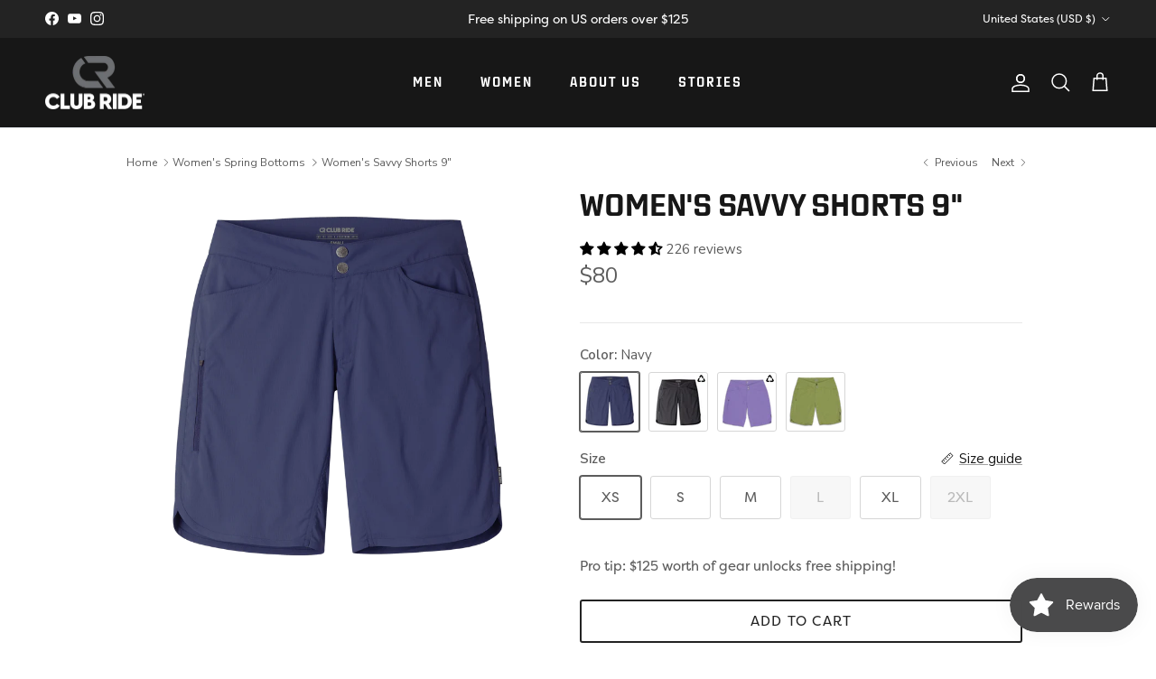

--- FILE ---
content_type: text/javascript; charset=utf-8
request_url: https://www.clubrideapparel.com/products/ws-savvy-shorts-9.js
body_size: 3524
content:
{"id":6629269602375,"title":"Women's Savvy Shorts 9\"","handle":"ws-savvy-shorts-9","description":"\u003cp\u003eThe Savvy shorts are built to handle whatever your day throws at you, on the bike and off. Designed with a lightweight, stretch-woven fabric, these shorts are as breathable as they are tough, making them perfect for long rides in the high country or quick spins through your favorite local trails. Whether you're navigating the ribbon-like singletrack of Colorado or the smooth flow of Brown County, Indiana, the Savvy Shorts will keep you comfortable and ready for anything.\u003c\/p\u003e\n\u003cp\u003eEngineered for maximum function, these shorts feature a side zip pocket for secure storage, an internal adjustment system for a dialed-in fit, and a shaped bottom hem for added style. Available in both 9\" and 11\" inseams, the Savvy gives you options for how much leg you want to show. And when the ride’s over? These shorts are just as ready for a post-ride dip in the river, a relaxing yoga session, or hanging with the kids at the pool.\u003c\/p\u003e\n\u003cp\u003e\u003cstrong\u003eKey Features:\u003c\/strong\u003e\u003c\/p\u003e\n\u003cul\u003e\n\u003cli\u003eLightweight Stretch-Woven Fabric – Durable yet refreshingly breathable for hot days on the trail\u003c\/li\u003e\n\u003cli\u003eSide Zip Pocket – Securely store your essentials during your ride\u003c\/li\u003e\n\u003cli\u003eInternal Waist Adjustment – Fine-tune your fit for ultimate comfort\u003c\/li\u003e\n\u003cli\u003eShaped Bottom Hem – Stylish design that’s functional and flattering\u003c\/li\u003e\n\u003cli\u003eVersatile Inseam Options – Choose between 9\" or 11\" for your perfect fit\u003c\/li\u003e\n\u003c\/ul\u003e\n\u003cp\u003e\u003cstrong\u003eWhy You’ll Love It:\u003c\/strong\u003e The Savvy Shorts are all about versatility and function. Whether you’re crushing climbs in the mountains or enjoying a casual day at the pool, these shorts have you covered. The lightweight fabric keeps you cool, while the stretchy design moves with you, making them perfect for both active rides and laid-back adventures. Plus, with options for inseam length and smart features like the internal adjustment and secure pockets, you’ll love how these shorts fit, perform, and look. From the ride to everything after, the Savvy shorts deliver.\u003c\/p\u003e\n\u003cp\u003e\u003cstrong\u003eInseam\u003c\/strong\u003e: 9\"\u003c\/p\u003e","published_at":"2022-02-15T13:37:36-07:00","created_at":"2022-02-15T12:35:56-07:00","vendor":"Club Ride Apparel","type":"Shorts","tags":["All","B2B","closeoutdoor-select","collection-subcategory:Bottoms:Bottoms","Collection_Shorts","Full Price","Spring 2026","Spring 2026 Women's","Women","Women's","Women's Bundle","Women's Sale Items","Women's Shorts","womens clothing"],"price":4000,"price_min":4000,"price_max":8000,"available":true,"price_varies":true,"compare_at_price":8000,"compare_at_price_min":8000,"compare_at_price_max":8000,"compare_at_price_varies":false,"variants":[{"id":41700752031815,"title":"Navy \/ XS","option1":"Navy","option2":"XS","option3":null,"sku":"WSSV801SNAXS","requires_shipping":true,"taxable":true,"featured_image":{"id":31667749814343,"product_id":6629269602375,"position":15,"created_at":"2025-05-28T13:29:36-06:00","updated_at":"2025-05-28T22:30:49-06:00","alt":"Women's Savvy Surf the Trail Shorts 9\" - Club Ride Apparel","width":2048,"height":2048,"src":"https:\/\/cdn.shopify.com\/s\/files\/1\/0178\/0546\/files\/womens-savvy-surf-the-trail-shorts-9-360770.png?v=1748493049","variant_ids":[41700752031815,41700752064583,41700752097351,41700752130119,41700752162887]},"available":true,"name":"Women's Savvy Shorts 9\" - Navy \/ XS","public_title":"Navy \/ XS","options":["Navy","XS"],"price":8000,"weight":227,"compare_at_price":null,"inventory_quantity":12,"inventory_management":"shopify","inventory_policy":"deny","barcode":"810019304071","featured_media":{"alt":"Women's Savvy Surf the Trail Shorts 9\" - Club Ride Apparel","id":23610396344391,"position":15,"preview_image":{"aspect_ratio":1.0,"height":2048,"width":2048,"src":"https:\/\/cdn.shopify.com\/s\/files\/1\/0178\/0546\/files\/womens-savvy-surf-the-trail-shorts-9-360770.png?v=1748493049"}},"quantity_rule":{"min":1,"max":null,"increment":1},"quantity_price_breaks":[],"requires_selling_plan":false,"selling_plan_allocations":[]},{"id":41700752064583,"title":"Navy \/ S","option1":"Navy","option2":"S","option3":null,"sku":"WSSV801SNAS","requires_shipping":true,"taxable":true,"featured_image":{"id":31667749814343,"product_id":6629269602375,"position":15,"created_at":"2025-05-28T13:29:36-06:00","updated_at":"2025-05-28T22:30:49-06:00","alt":"Women's Savvy Surf the Trail Shorts 9\" - Club Ride Apparel","width":2048,"height":2048,"src":"https:\/\/cdn.shopify.com\/s\/files\/1\/0178\/0546\/files\/womens-savvy-surf-the-trail-shorts-9-360770.png?v=1748493049","variant_ids":[41700752031815,41700752064583,41700752097351,41700752130119,41700752162887]},"available":true,"name":"Women's Savvy Shorts 9\" - Navy \/ S","public_title":"Navy \/ S","options":["Navy","S"],"price":8000,"weight":227,"compare_at_price":null,"inventory_quantity":32,"inventory_management":"shopify","inventory_policy":"deny","barcode":"810019304033","featured_media":{"alt":"Women's Savvy Surf the Trail Shorts 9\" - Club Ride Apparel","id":23610396344391,"position":15,"preview_image":{"aspect_ratio":1.0,"height":2048,"width":2048,"src":"https:\/\/cdn.shopify.com\/s\/files\/1\/0178\/0546\/files\/womens-savvy-surf-the-trail-shorts-9-360770.png?v=1748493049"}},"quantity_rule":{"min":1,"max":null,"increment":1},"quantity_price_breaks":[],"requires_selling_plan":false,"selling_plan_allocations":[]},{"id":41700752097351,"title":"Navy \/ M","option1":"Navy","option2":"M","option3":null,"sku":"WSSV801SNAM","requires_shipping":true,"taxable":true,"featured_image":{"id":31667749814343,"product_id":6629269602375,"position":15,"created_at":"2025-05-28T13:29:36-06:00","updated_at":"2025-05-28T22:30:49-06:00","alt":"Women's Savvy Surf the Trail Shorts 9\" - Club Ride Apparel","width":2048,"height":2048,"src":"https:\/\/cdn.shopify.com\/s\/files\/1\/0178\/0546\/files\/womens-savvy-surf-the-trail-shorts-9-360770.png?v=1748493049","variant_ids":[41700752031815,41700752064583,41700752097351,41700752130119,41700752162887]},"available":true,"name":"Women's Savvy Shorts 9\" - Navy \/ M","public_title":"Navy \/ M","options":["Navy","M"],"price":8000,"weight":227,"compare_at_price":null,"inventory_quantity":23,"inventory_management":"shopify","inventory_policy":"deny","barcode":"810019304040","featured_media":{"alt":"Women's Savvy Surf the Trail Shorts 9\" - Club Ride Apparel","id":23610396344391,"position":15,"preview_image":{"aspect_ratio":1.0,"height":2048,"width":2048,"src":"https:\/\/cdn.shopify.com\/s\/files\/1\/0178\/0546\/files\/womens-savvy-surf-the-trail-shorts-9-360770.png?v=1748493049"}},"quantity_rule":{"min":1,"max":null,"increment":1},"quantity_price_breaks":[],"requires_selling_plan":false,"selling_plan_allocations":[]},{"id":41700752130119,"title":"Navy \/ L","option1":"Navy","option2":"L","option3":null,"sku":"WSSV801SNAL","requires_shipping":true,"taxable":true,"featured_image":{"id":31667749814343,"product_id":6629269602375,"position":15,"created_at":"2025-05-28T13:29:36-06:00","updated_at":"2025-05-28T22:30:49-06:00","alt":"Women's Savvy Surf the Trail Shorts 9\" - Club Ride Apparel","width":2048,"height":2048,"src":"https:\/\/cdn.shopify.com\/s\/files\/1\/0178\/0546\/files\/womens-savvy-surf-the-trail-shorts-9-360770.png?v=1748493049","variant_ids":[41700752031815,41700752064583,41700752097351,41700752130119,41700752162887]},"available":false,"name":"Women's Savvy Shorts 9\" - Navy \/ L","public_title":"Navy \/ L","options":["Navy","L"],"price":8000,"weight":227,"compare_at_price":null,"inventory_quantity":0,"inventory_management":"shopify","inventory_policy":"deny","barcode":"810019304057","featured_media":{"alt":"Women's Savvy Surf the Trail Shorts 9\" - Club Ride Apparel","id":23610396344391,"position":15,"preview_image":{"aspect_ratio":1.0,"height":2048,"width":2048,"src":"https:\/\/cdn.shopify.com\/s\/files\/1\/0178\/0546\/files\/womens-savvy-surf-the-trail-shorts-9-360770.png?v=1748493049"}},"quantity_rule":{"min":1,"max":null,"increment":1},"quantity_price_breaks":[],"requires_selling_plan":false,"selling_plan_allocations":[]},{"id":41700752162887,"title":"Navy \/ XL","option1":"Navy","option2":"XL","option3":null,"sku":"WSSV801SNAXL","requires_shipping":true,"taxable":true,"featured_image":{"id":31667749814343,"product_id":6629269602375,"position":15,"created_at":"2025-05-28T13:29:36-06:00","updated_at":"2025-05-28T22:30:49-06:00","alt":"Women's Savvy Surf the Trail Shorts 9\" - Club Ride Apparel","width":2048,"height":2048,"src":"https:\/\/cdn.shopify.com\/s\/files\/1\/0178\/0546\/files\/womens-savvy-surf-the-trail-shorts-9-360770.png?v=1748493049","variant_ids":[41700752031815,41700752064583,41700752097351,41700752130119,41700752162887]},"available":true,"name":"Women's Savvy Shorts 9\" - Navy \/ XL","public_title":"Navy \/ XL","options":["Navy","XL"],"price":8000,"weight":227,"compare_at_price":null,"inventory_quantity":15,"inventory_management":"shopify","inventory_policy":"deny","barcode":"810019301261","featured_media":{"alt":"Women's Savvy Surf the Trail Shorts 9\" - Club Ride Apparel","id":23610396344391,"position":15,"preview_image":{"aspect_ratio":1.0,"height":2048,"width":2048,"src":"https:\/\/cdn.shopify.com\/s\/files\/1\/0178\/0546\/files\/womens-savvy-surf-the-trail-shorts-9-360770.png?v=1748493049"}},"quantity_rule":{"min":1,"max":null,"increment":1},"quantity_price_breaks":[],"requires_selling_plan":false,"selling_plan_allocations":[]},{"id":39596911198279,"title":"Black \/ XS","option1":"Black","option2":"XS","option3":null,"sku":"WSSV801SBKXS","requires_shipping":true,"taxable":true,"featured_image":{"id":30919439941703,"product_id":6629269602375,"position":1,"created_at":"2024-12-04T16:26:15-07:00","updated_at":"2024-12-04T16:26:15-07:00","alt":"Women's Savvy Surf the Trail Shorts 9\" - Club Ride Apparel","width":2024,"height":2024,"src":"https:\/\/cdn.shopify.com\/s\/files\/1\/0178\/0546\/files\/womens-savvy-surf-the-trail-shorts-9-515425.png?v=1733354775","variant_ids":[39596911198279,39596911231047,39596911263815,39596911296583,39596911329351,41498549911623]},"available":true,"name":"Women's Savvy Shorts 9\" - Black \/ XS","public_title":"Black \/ XS","options":["Black","XS"],"price":8000,"weight":227,"compare_at_price":null,"inventory_quantity":35,"inventory_management":"shopify","inventory_policy":"deny","barcode":"810073794887","featured_media":{"alt":"Women's Savvy Surf the Trail Shorts 9\" - Club Ride Apparel","id":23138057650247,"position":1,"preview_image":{"aspect_ratio":1.0,"height":2024,"width":2024,"src":"https:\/\/cdn.shopify.com\/s\/files\/1\/0178\/0546\/files\/womens-savvy-surf-the-trail-shorts-9-515425.png?v=1733354775"}},"quantity_rule":{"min":1,"max":null,"increment":1},"quantity_price_breaks":[],"requires_selling_plan":false,"selling_plan_allocations":[]},{"id":39596911231047,"title":"Black \/ S","option1":"Black","option2":"S","option3":null,"sku":"WSSV801SBKS","requires_shipping":true,"taxable":true,"featured_image":{"id":30919439941703,"product_id":6629269602375,"position":1,"created_at":"2024-12-04T16:26:15-07:00","updated_at":"2024-12-04T16:26:15-07:00","alt":"Women's Savvy Surf the Trail Shorts 9\" - Club Ride Apparel","width":2024,"height":2024,"src":"https:\/\/cdn.shopify.com\/s\/files\/1\/0178\/0546\/files\/womens-savvy-surf-the-trail-shorts-9-515425.png?v=1733354775","variant_ids":[39596911198279,39596911231047,39596911263815,39596911296583,39596911329351,41498549911623]},"available":true,"name":"Women's Savvy Shorts 9\" - Black \/ S","public_title":"Black \/ S","options":["Black","S"],"price":8000,"weight":227,"compare_at_price":null,"inventory_quantity":35,"inventory_management":"shopify","inventory_policy":"deny","barcode":"810073794894","featured_media":{"alt":"Women's Savvy Surf the Trail Shorts 9\" - Club Ride Apparel","id":23138057650247,"position":1,"preview_image":{"aspect_ratio":1.0,"height":2024,"width":2024,"src":"https:\/\/cdn.shopify.com\/s\/files\/1\/0178\/0546\/files\/womens-savvy-surf-the-trail-shorts-9-515425.png?v=1733354775"}},"quantity_rule":{"min":1,"max":null,"increment":1},"quantity_price_breaks":[],"requires_selling_plan":false,"selling_plan_allocations":[]},{"id":39596911263815,"title":"Black \/ M","option1":"Black","option2":"M","option3":null,"sku":"WSSV801SBKM","requires_shipping":true,"taxable":true,"featured_image":{"id":30919439941703,"product_id":6629269602375,"position":1,"created_at":"2024-12-04T16:26:15-07:00","updated_at":"2024-12-04T16:26:15-07:00","alt":"Women's Savvy Surf the Trail Shorts 9\" - Club Ride Apparel","width":2024,"height":2024,"src":"https:\/\/cdn.shopify.com\/s\/files\/1\/0178\/0546\/files\/womens-savvy-surf-the-trail-shorts-9-515425.png?v=1733354775","variant_ids":[39596911198279,39596911231047,39596911263815,39596911296583,39596911329351,41498549911623]},"available":true,"name":"Women's Savvy Shorts 9\" - Black \/ M","public_title":"Black \/ M","options":["Black","M"],"price":8000,"weight":227,"compare_at_price":null,"inventory_quantity":35,"inventory_management":"shopify","inventory_policy":"deny","barcode":"810073794900","featured_media":{"alt":"Women's Savvy Surf the Trail Shorts 9\" - Club Ride Apparel","id":23138057650247,"position":1,"preview_image":{"aspect_ratio":1.0,"height":2024,"width":2024,"src":"https:\/\/cdn.shopify.com\/s\/files\/1\/0178\/0546\/files\/womens-savvy-surf-the-trail-shorts-9-515425.png?v=1733354775"}},"quantity_rule":{"min":1,"max":null,"increment":1},"quantity_price_breaks":[],"requires_selling_plan":false,"selling_plan_allocations":[]},{"id":39596911296583,"title":"Black \/ L","option1":"Black","option2":"L","option3":null,"sku":"WSSV801SBKL","requires_shipping":true,"taxable":true,"featured_image":{"id":30919439941703,"product_id":6629269602375,"position":1,"created_at":"2024-12-04T16:26:15-07:00","updated_at":"2024-12-04T16:26:15-07:00","alt":"Women's Savvy Surf the Trail Shorts 9\" - Club Ride Apparel","width":2024,"height":2024,"src":"https:\/\/cdn.shopify.com\/s\/files\/1\/0178\/0546\/files\/womens-savvy-surf-the-trail-shorts-9-515425.png?v=1733354775","variant_ids":[39596911198279,39596911231047,39596911263815,39596911296583,39596911329351,41498549911623]},"available":true,"name":"Women's Savvy Shorts 9\" - Black \/ L","public_title":"Black \/ L","options":["Black","L"],"price":8000,"weight":227,"compare_at_price":null,"inventory_quantity":35,"inventory_management":"shopify","inventory_policy":"deny","barcode":"810073794917","featured_media":{"alt":"Women's Savvy Surf the Trail Shorts 9\" - Club Ride Apparel","id":23138057650247,"position":1,"preview_image":{"aspect_ratio":1.0,"height":2024,"width":2024,"src":"https:\/\/cdn.shopify.com\/s\/files\/1\/0178\/0546\/files\/womens-savvy-surf-the-trail-shorts-9-515425.png?v=1733354775"}},"quantity_rule":{"min":1,"max":null,"increment":1},"quantity_price_breaks":[],"requires_selling_plan":false,"selling_plan_allocations":[]},{"id":39596911329351,"title":"Black \/ XL","option1":"Black","option2":"XL","option3":null,"sku":"WSSV801SBKXL","requires_shipping":true,"taxable":true,"featured_image":{"id":30919439941703,"product_id":6629269602375,"position":1,"created_at":"2024-12-04T16:26:15-07:00","updated_at":"2024-12-04T16:26:15-07:00","alt":"Women's Savvy Surf the Trail Shorts 9\" - Club Ride Apparel","width":2024,"height":2024,"src":"https:\/\/cdn.shopify.com\/s\/files\/1\/0178\/0546\/files\/womens-savvy-surf-the-trail-shorts-9-515425.png?v=1733354775","variant_ids":[39596911198279,39596911231047,39596911263815,39596911296583,39596911329351,41498549911623]},"available":true,"name":"Women's Savvy Shorts 9\" - Black \/ XL","public_title":"Black \/ XL","options":["Black","XL"],"price":8000,"weight":227,"compare_at_price":null,"inventory_quantity":1,"inventory_management":"shopify","inventory_policy":"deny","barcode":"810073794924","featured_media":{"alt":"Women's Savvy Surf the Trail Shorts 9\" - Club Ride Apparel","id":23138057650247,"position":1,"preview_image":{"aspect_ratio":1.0,"height":2024,"width":2024,"src":"https:\/\/cdn.shopify.com\/s\/files\/1\/0178\/0546\/files\/womens-savvy-surf-the-trail-shorts-9-515425.png?v=1733354775"}},"quantity_rule":{"min":1,"max":null,"increment":1},"quantity_price_breaks":[],"requires_selling_plan":false,"selling_plan_allocations":[]},{"id":41498549911623,"title":"Black \/ 2XL","option1":"Black","option2":"2XL","option3":null,"sku":"WSSV801SBK2X","requires_shipping":true,"taxable":true,"featured_image":{"id":30919439941703,"product_id":6629269602375,"position":1,"created_at":"2024-12-04T16:26:15-07:00","updated_at":"2024-12-04T16:26:15-07:00","alt":"Women's Savvy Surf the Trail Shorts 9\" - Club Ride Apparel","width":2024,"height":2024,"src":"https:\/\/cdn.shopify.com\/s\/files\/1\/0178\/0546\/files\/womens-savvy-surf-the-trail-shorts-9-515425.png?v=1733354775","variant_ids":[39596911198279,39596911231047,39596911263815,39596911296583,39596911329351,41498549911623]},"available":false,"name":"Women's Savvy Shorts 9\" - Black \/ 2XL","public_title":"Black \/ 2XL","options":["Black","2XL"],"price":8000,"weight":227,"compare_at_price":null,"inventory_quantity":0,"inventory_management":"shopify","inventory_policy":"deny","barcode":"810167693584","featured_media":{"alt":"Women's Savvy Surf the Trail Shorts 9\" - Club Ride Apparel","id":23138057650247,"position":1,"preview_image":{"aspect_ratio":1.0,"height":2024,"width":2024,"src":"https:\/\/cdn.shopify.com\/s\/files\/1\/0178\/0546\/files\/womens-savvy-surf-the-trail-shorts-9-515425.png?v=1733354775"}},"quantity_rule":{"min":1,"max":null,"increment":1},"quantity_price_breaks":[],"requires_selling_plan":false,"selling_plan_allocations":[]},{"id":40504484495431,"title":"Paisley Purple \/ XS","option1":"Paisley Purple","option2":"XS","option3":null,"sku":"WSSV801SPPXS","requires_shipping":true,"taxable":true,"featured_image":{"id":30292667465799,"product_id":6629269602375,"position":9,"created_at":"2024-06-13T02:33:26-06:00","updated_at":"2024-06-13T02:33:26-06:00","alt":"Women's Savvy Surf the Trail Shorts 9\" - Club Ride Apparel","width":2024,"height":2024,"src":"https:\/\/cdn.shopify.com\/s\/files\/1\/0178\/0546\/files\/womens-savvy-surf-the-trail-shorts-9-271023.png?v=1718267606","variant_ids":[40504484495431,40504484528199,40504484560967,40504484593735,40504484626503,41498549878855]},"available":true,"name":"Women's Savvy Shorts 9\" - Paisley Purple \/ XS","public_title":"Paisley Purple \/ XS","options":["Paisley Purple","XS"],"price":4000,"weight":227,"compare_at_price":8000,"inventory_quantity":19,"inventory_management":"shopify","inventory_policy":"deny","barcode":"810105577334","featured_media":{"alt":"Women's Savvy Surf the Trail Shorts 9\" - Club Ride Apparel","id":22664380645447,"position":9,"preview_image":{"aspect_ratio":1.0,"height":2024,"width":2024,"src":"https:\/\/cdn.shopify.com\/s\/files\/1\/0178\/0546\/files\/womens-savvy-surf-the-trail-shorts-9-271023.png?v=1718267606"}},"quantity_rule":{"min":1,"max":null,"increment":1},"quantity_price_breaks":[],"requires_selling_plan":false,"selling_plan_allocations":[]},{"id":40504484528199,"title":"Paisley Purple \/ S","option1":"Paisley Purple","option2":"S","option3":null,"sku":"WSSV801SPPS","requires_shipping":true,"taxable":true,"featured_image":{"id":30292667465799,"product_id":6629269602375,"position":9,"created_at":"2024-06-13T02:33:26-06:00","updated_at":"2024-06-13T02:33:26-06:00","alt":"Women's Savvy Surf the Trail Shorts 9\" - Club Ride Apparel","width":2024,"height":2024,"src":"https:\/\/cdn.shopify.com\/s\/files\/1\/0178\/0546\/files\/womens-savvy-surf-the-trail-shorts-9-271023.png?v=1718267606","variant_ids":[40504484495431,40504484528199,40504484560967,40504484593735,40504484626503,41498549878855]},"available":false,"name":"Women's Savvy Shorts 9\" - Paisley Purple \/ S","public_title":"Paisley Purple \/ S","options":["Paisley Purple","S"],"price":4000,"weight":227,"compare_at_price":8000,"inventory_quantity":0,"inventory_management":"shopify","inventory_policy":"deny","barcode":"810105577341","featured_media":{"alt":"Women's Savvy Surf the Trail Shorts 9\" - Club Ride Apparel","id":22664380645447,"position":9,"preview_image":{"aspect_ratio":1.0,"height":2024,"width":2024,"src":"https:\/\/cdn.shopify.com\/s\/files\/1\/0178\/0546\/files\/womens-savvy-surf-the-trail-shorts-9-271023.png?v=1718267606"}},"quantity_rule":{"min":1,"max":null,"increment":1},"quantity_price_breaks":[],"requires_selling_plan":false,"selling_plan_allocations":[]},{"id":40504484560967,"title":"Paisley Purple \/ M","option1":"Paisley Purple","option2":"M","option3":null,"sku":"WSSV801SPPM","requires_shipping":true,"taxable":true,"featured_image":{"id":30292667465799,"product_id":6629269602375,"position":9,"created_at":"2024-06-13T02:33:26-06:00","updated_at":"2024-06-13T02:33:26-06:00","alt":"Women's Savvy Surf the Trail Shorts 9\" - Club Ride Apparel","width":2024,"height":2024,"src":"https:\/\/cdn.shopify.com\/s\/files\/1\/0178\/0546\/files\/womens-savvy-surf-the-trail-shorts-9-271023.png?v=1718267606","variant_ids":[40504484495431,40504484528199,40504484560967,40504484593735,40504484626503,41498549878855]},"available":false,"name":"Women's Savvy Shorts 9\" - Paisley Purple \/ M","public_title":"Paisley Purple \/ M","options":["Paisley Purple","M"],"price":4000,"weight":227,"compare_at_price":8000,"inventory_quantity":0,"inventory_management":"shopify","inventory_policy":"deny","barcode":"810105577358","featured_media":{"alt":"Women's Savvy Surf the Trail Shorts 9\" - Club Ride Apparel","id":22664380645447,"position":9,"preview_image":{"aspect_ratio":1.0,"height":2024,"width":2024,"src":"https:\/\/cdn.shopify.com\/s\/files\/1\/0178\/0546\/files\/womens-savvy-surf-the-trail-shorts-9-271023.png?v=1718267606"}},"quantity_rule":{"min":1,"max":null,"increment":1},"quantity_price_breaks":[],"requires_selling_plan":false,"selling_plan_allocations":[]},{"id":40504484593735,"title":"Paisley Purple \/ L","option1":"Paisley Purple","option2":"L","option3":null,"sku":"WSSV801SPPL","requires_shipping":true,"taxable":true,"featured_image":{"id":30292667465799,"product_id":6629269602375,"position":9,"created_at":"2024-06-13T02:33:26-06:00","updated_at":"2024-06-13T02:33:26-06:00","alt":"Women's Savvy Surf the Trail Shorts 9\" - Club Ride Apparel","width":2024,"height":2024,"src":"https:\/\/cdn.shopify.com\/s\/files\/1\/0178\/0546\/files\/womens-savvy-surf-the-trail-shorts-9-271023.png?v=1718267606","variant_ids":[40504484495431,40504484528199,40504484560967,40504484593735,40504484626503,41498549878855]},"available":true,"name":"Women's Savvy Shorts 9\" - Paisley Purple \/ L","public_title":"Paisley Purple \/ L","options":["Paisley Purple","L"],"price":4000,"weight":227,"compare_at_price":8000,"inventory_quantity":7,"inventory_management":"shopify","inventory_policy":"deny","barcode":"810105577365","featured_media":{"alt":"Women's Savvy Surf the Trail Shorts 9\" - Club Ride Apparel","id":22664380645447,"position":9,"preview_image":{"aspect_ratio":1.0,"height":2024,"width":2024,"src":"https:\/\/cdn.shopify.com\/s\/files\/1\/0178\/0546\/files\/womens-savvy-surf-the-trail-shorts-9-271023.png?v=1718267606"}},"quantity_rule":{"min":1,"max":null,"increment":1},"quantity_price_breaks":[],"requires_selling_plan":false,"selling_plan_allocations":[]},{"id":40504484626503,"title":"Paisley Purple \/ XL","option1":"Paisley Purple","option2":"XL","option3":null,"sku":"WSSV801SPPXL","requires_shipping":true,"taxable":true,"featured_image":{"id":30292667465799,"product_id":6629269602375,"position":9,"created_at":"2024-06-13T02:33:26-06:00","updated_at":"2024-06-13T02:33:26-06:00","alt":"Women's Savvy Surf the Trail Shorts 9\" - Club Ride Apparel","width":2024,"height":2024,"src":"https:\/\/cdn.shopify.com\/s\/files\/1\/0178\/0546\/files\/womens-savvy-surf-the-trail-shorts-9-271023.png?v=1718267606","variant_ids":[40504484495431,40504484528199,40504484560967,40504484593735,40504484626503,41498549878855]},"available":true,"name":"Women's Savvy Shorts 9\" - Paisley Purple \/ XL","public_title":"Paisley Purple \/ XL","options":["Paisley Purple","XL"],"price":4000,"weight":227,"compare_at_price":8000,"inventory_quantity":9,"inventory_management":"shopify","inventory_policy":"deny","barcode":"810105577372","featured_media":{"alt":"Women's Savvy Surf the Trail Shorts 9\" - Club Ride Apparel","id":22664380645447,"position":9,"preview_image":{"aspect_ratio":1.0,"height":2024,"width":2024,"src":"https:\/\/cdn.shopify.com\/s\/files\/1\/0178\/0546\/files\/womens-savvy-surf-the-trail-shorts-9-271023.png?v=1718267606"}},"quantity_rule":{"min":1,"max":null,"increment":1},"quantity_price_breaks":[],"requires_selling_plan":false,"selling_plan_allocations":[]},{"id":41498549878855,"title":"Paisley Purple \/ 2XL","option1":"Paisley Purple","option2":"2XL","option3":null,"sku":null,"requires_shipping":true,"taxable":true,"featured_image":{"id":30292667465799,"product_id":6629269602375,"position":9,"created_at":"2024-06-13T02:33:26-06:00","updated_at":"2024-06-13T02:33:26-06:00","alt":"Women's Savvy Surf the Trail Shorts 9\" - Club Ride Apparel","width":2024,"height":2024,"src":"https:\/\/cdn.shopify.com\/s\/files\/1\/0178\/0546\/files\/womens-savvy-surf-the-trail-shorts-9-271023.png?v=1718267606","variant_ids":[40504484495431,40504484528199,40504484560967,40504484593735,40504484626503,41498549878855]},"available":false,"name":"Women's Savvy Shorts 9\" - Paisley Purple \/ 2XL","public_title":"Paisley Purple \/ 2XL","options":["Paisley Purple","2XL"],"price":4000,"weight":227,"compare_at_price":8000,"inventory_quantity":0,"inventory_management":"shopify","inventory_policy":"deny","barcode":"","featured_media":{"alt":"Women's Savvy Surf the Trail Shorts 9\" - Club Ride Apparel","id":22664380645447,"position":9,"preview_image":{"aspect_ratio":1.0,"height":2024,"width":2024,"src":"https:\/\/cdn.shopify.com\/s\/files\/1\/0178\/0546\/files\/womens-savvy-surf-the-trail-shorts-9-271023.png?v=1718267606"}},"quantity_rule":{"min":1,"max":null,"increment":1},"quantity_price_breaks":[],"requires_selling_plan":false,"selling_plan_allocations":[]},{"id":41988554424391,"title":"Fern \/ XS","option1":"Fern","option2":"XS","option3":null,"sku":"WSSV801SFEXS","requires_shipping":true,"taxable":true,"featured_image":{"id":29776228155463,"product_id":6629269602375,"position":16,"created_at":"2024-02-10T09:43:18-07:00","updated_at":"2025-09-10T20:54:55-06:00","alt":"Women's Savvy Shorts 9\" - Club Ride Apparel","width":2024,"height":2024,"src":"https:\/\/cdn.shopify.com\/s\/files\/1\/0178\/0546\/products\/womens-savvy-shorts-9-5512469.png?v=1757559295","variant_ids":[41988554424391,41988554457159,41988554489927,41988554522695,41988554555463,41988554588231]},"available":true,"name":"Women's Savvy Shorts 9\" - Fern \/ XS","public_title":"Fern \/ XS","options":["Fern","XS"],"price":4000,"weight":227,"compare_at_price":8000,"inventory_quantity":5,"inventory_management":"shopify","inventory_policy":"deny","barcode":"810105572216","featured_media":{"alt":"Women's Savvy Shorts 9\" - Club Ride Apparel","id":22128127672391,"position":16,"preview_image":{"aspect_ratio":1.0,"height":2024,"width":2024,"src":"https:\/\/cdn.shopify.com\/s\/files\/1\/0178\/0546\/products\/womens-savvy-shorts-9-5512469.png?v=1757559295"}},"quantity_rule":{"min":1,"max":null,"increment":1},"quantity_price_breaks":[],"requires_selling_plan":false,"selling_plan_allocations":[]},{"id":41988554457159,"title":"Fern \/ S","option1":"Fern","option2":"S","option3":null,"sku":null,"requires_shipping":true,"taxable":true,"featured_image":{"id":29776228155463,"product_id":6629269602375,"position":16,"created_at":"2024-02-10T09:43:18-07:00","updated_at":"2025-09-10T20:54:55-06:00","alt":"Women's Savvy Shorts 9\" - Club Ride Apparel","width":2024,"height":2024,"src":"https:\/\/cdn.shopify.com\/s\/files\/1\/0178\/0546\/products\/womens-savvy-shorts-9-5512469.png?v=1757559295","variant_ids":[41988554424391,41988554457159,41988554489927,41988554522695,41988554555463,41988554588231]},"available":false,"name":"Women's Savvy Shorts 9\" - Fern \/ S","public_title":"Fern \/ S","options":["Fern","S"],"price":4000,"weight":227,"compare_at_price":8000,"inventory_quantity":0,"inventory_management":"shopify","inventory_policy":"deny","barcode":"","featured_media":{"alt":"Women's Savvy Shorts 9\" - Club Ride Apparel","id":22128127672391,"position":16,"preview_image":{"aspect_ratio":1.0,"height":2024,"width":2024,"src":"https:\/\/cdn.shopify.com\/s\/files\/1\/0178\/0546\/products\/womens-savvy-shorts-9-5512469.png?v=1757559295"}},"quantity_rule":{"min":1,"max":null,"increment":1},"quantity_price_breaks":[],"requires_selling_plan":false,"selling_plan_allocations":[]},{"id":41988554489927,"title":"Fern \/ M","option1":"Fern","option2":"M","option3":null,"sku":null,"requires_shipping":true,"taxable":true,"featured_image":{"id":29776228155463,"product_id":6629269602375,"position":16,"created_at":"2024-02-10T09:43:18-07:00","updated_at":"2025-09-10T20:54:55-06:00","alt":"Women's Savvy Shorts 9\" - Club Ride Apparel","width":2024,"height":2024,"src":"https:\/\/cdn.shopify.com\/s\/files\/1\/0178\/0546\/products\/womens-savvy-shorts-9-5512469.png?v=1757559295","variant_ids":[41988554424391,41988554457159,41988554489927,41988554522695,41988554555463,41988554588231]},"available":false,"name":"Women's Savvy Shorts 9\" - Fern \/ M","public_title":"Fern \/ M","options":["Fern","M"],"price":4000,"weight":227,"compare_at_price":8000,"inventory_quantity":0,"inventory_management":"shopify","inventory_policy":"deny","barcode":"","featured_media":{"alt":"Women's Savvy Shorts 9\" - Club Ride Apparel","id":22128127672391,"position":16,"preview_image":{"aspect_ratio":1.0,"height":2024,"width":2024,"src":"https:\/\/cdn.shopify.com\/s\/files\/1\/0178\/0546\/products\/womens-savvy-shorts-9-5512469.png?v=1757559295"}},"quantity_rule":{"min":1,"max":null,"increment":1},"quantity_price_breaks":[],"requires_selling_plan":false,"selling_plan_allocations":[]},{"id":41988554522695,"title":"Fern \/ L","option1":"Fern","option2":"L","option3":null,"sku":null,"requires_shipping":true,"taxable":true,"featured_image":{"id":29776228155463,"product_id":6629269602375,"position":16,"created_at":"2024-02-10T09:43:18-07:00","updated_at":"2025-09-10T20:54:55-06:00","alt":"Women's Savvy Shorts 9\" - Club Ride Apparel","width":2024,"height":2024,"src":"https:\/\/cdn.shopify.com\/s\/files\/1\/0178\/0546\/products\/womens-savvy-shorts-9-5512469.png?v=1757559295","variant_ids":[41988554424391,41988554457159,41988554489927,41988554522695,41988554555463,41988554588231]},"available":false,"name":"Women's Savvy Shorts 9\" - Fern \/ L","public_title":"Fern \/ L","options":["Fern","L"],"price":4000,"weight":227,"compare_at_price":8000,"inventory_quantity":0,"inventory_management":"shopify","inventory_policy":"deny","barcode":"","featured_media":{"alt":"Women's Savvy Shorts 9\" - Club Ride Apparel","id":22128127672391,"position":16,"preview_image":{"aspect_ratio":1.0,"height":2024,"width":2024,"src":"https:\/\/cdn.shopify.com\/s\/files\/1\/0178\/0546\/products\/womens-savvy-shorts-9-5512469.png?v=1757559295"}},"quantity_rule":{"min":1,"max":null,"increment":1},"quantity_price_breaks":[],"requires_selling_plan":false,"selling_plan_allocations":[]},{"id":41988554555463,"title":"Fern \/ XL","option1":"Fern","option2":"XL","option3":null,"sku":null,"requires_shipping":true,"taxable":true,"featured_image":{"id":29776228155463,"product_id":6629269602375,"position":16,"created_at":"2024-02-10T09:43:18-07:00","updated_at":"2025-09-10T20:54:55-06:00","alt":"Women's Savvy Shorts 9\" - Club Ride Apparel","width":2024,"height":2024,"src":"https:\/\/cdn.shopify.com\/s\/files\/1\/0178\/0546\/products\/womens-savvy-shorts-9-5512469.png?v=1757559295","variant_ids":[41988554424391,41988554457159,41988554489927,41988554522695,41988554555463,41988554588231]},"available":false,"name":"Women's Savvy Shorts 9\" - Fern \/ XL","public_title":"Fern \/ XL","options":["Fern","XL"],"price":4000,"weight":227,"compare_at_price":8000,"inventory_quantity":0,"inventory_management":"shopify","inventory_policy":"deny","barcode":"","featured_media":{"alt":"Women's Savvy Shorts 9\" - Club Ride Apparel","id":22128127672391,"position":16,"preview_image":{"aspect_ratio":1.0,"height":2024,"width":2024,"src":"https:\/\/cdn.shopify.com\/s\/files\/1\/0178\/0546\/products\/womens-savvy-shorts-9-5512469.png?v=1757559295"}},"quantity_rule":{"min":1,"max":null,"increment":1},"quantity_price_breaks":[],"requires_selling_plan":false,"selling_plan_allocations":[]},{"id":41988554588231,"title":"Fern \/ 2XL","option1":"Fern","option2":"2XL","option3":null,"sku":null,"requires_shipping":true,"taxable":true,"featured_image":{"id":29776228155463,"product_id":6629269602375,"position":16,"created_at":"2024-02-10T09:43:18-07:00","updated_at":"2025-09-10T20:54:55-06:00","alt":"Women's Savvy Shorts 9\" - Club Ride Apparel","width":2024,"height":2024,"src":"https:\/\/cdn.shopify.com\/s\/files\/1\/0178\/0546\/products\/womens-savvy-shorts-9-5512469.png?v=1757559295","variant_ids":[41988554424391,41988554457159,41988554489927,41988554522695,41988554555463,41988554588231]},"available":false,"name":"Women's Savvy Shorts 9\" - Fern \/ 2XL","public_title":"Fern \/ 2XL","options":["Fern","2XL"],"price":4000,"weight":227,"compare_at_price":8000,"inventory_quantity":0,"inventory_management":"shopify","inventory_policy":"deny","barcode":"","featured_media":{"alt":"Women's Savvy Shorts 9\" - Club Ride Apparel","id":22128127672391,"position":16,"preview_image":{"aspect_ratio":1.0,"height":2024,"width":2024,"src":"https:\/\/cdn.shopify.com\/s\/files\/1\/0178\/0546\/products\/womens-savvy-shorts-9-5512469.png?v=1757559295"}},"quantity_rule":{"min":1,"max":null,"increment":1},"quantity_price_breaks":[],"requires_selling_plan":false,"selling_plan_allocations":[]},{"id":41311071928391,"title":"Mood Indigo \/ XS","option1":"Mood Indigo","option2":"XS","option3":null,"sku":"WSSV801SINXS","requires_shipping":true,"taxable":true,"featured_image":{"id":30919439974471,"product_id":6629269602375,"position":11,"created_at":"2024-12-04T16:26:15-07:00","updated_at":"2024-12-04T16:26:15-07:00","alt":"Women's Savvy Surf the Trail Shorts 9\" - Club Ride Apparel","width":2024,"height":2024,"src":"https:\/\/cdn.shopify.com\/s\/files\/1\/0178\/0546\/files\/womens-savvy-surf-the-trail-shorts-9-362719.png?v=1733354775","variant_ids":[41311071928391,41311071961159,41311071993927,41311072026695,41311072059463,41498549977159]},"available":false,"name":"Women's Savvy Shorts 9\" - Mood Indigo \/ XS","public_title":"Mood Indigo \/ XS","options":["Mood Indigo","XS"],"price":4000,"weight":227,"compare_at_price":8000,"inventory_quantity":0,"inventory_management":"shopify","inventory_policy":"deny","barcode":"810167691795","featured_media":{"alt":"Women's Savvy Surf the Trail Shorts 9\" - Club Ride Apparel","id":23138057683015,"position":11,"preview_image":{"aspect_ratio":1.0,"height":2024,"width":2024,"src":"https:\/\/cdn.shopify.com\/s\/files\/1\/0178\/0546\/files\/womens-savvy-surf-the-trail-shorts-9-362719.png?v=1733354775"}},"quantity_rule":{"min":1,"max":null,"increment":1},"quantity_price_breaks":[],"requires_selling_plan":false,"selling_plan_allocations":[]},{"id":41311071961159,"title":"Mood Indigo \/ S","option1":"Mood Indigo","option2":"S","option3":null,"sku":"WSSV801SINS","requires_shipping":true,"taxable":true,"featured_image":{"id":30919439974471,"product_id":6629269602375,"position":11,"created_at":"2024-12-04T16:26:15-07:00","updated_at":"2024-12-04T16:26:15-07:00","alt":"Women's Savvy Surf the Trail Shorts 9\" - Club Ride Apparel","width":2024,"height":2024,"src":"https:\/\/cdn.shopify.com\/s\/files\/1\/0178\/0546\/files\/womens-savvy-surf-the-trail-shorts-9-362719.png?v=1733354775","variant_ids":[41311071928391,41311071961159,41311071993927,41311072026695,41311072059463,41498549977159]},"available":false,"name":"Women's Savvy Shorts 9\" - Mood Indigo \/ S","public_title":"Mood Indigo \/ S","options":["Mood Indigo","S"],"price":4000,"weight":227,"compare_at_price":8000,"inventory_quantity":0,"inventory_management":"shopify","inventory_policy":"deny","barcode":"810167691801","featured_media":{"alt":"Women's Savvy Surf the Trail Shorts 9\" - Club Ride Apparel","id":23138057683015,"position":11,"preview_image":{"aspect_ratio":1.0,"height":2024,"width":2024,"src":"https:\/\/cdn.shopify.com\/s\/files\/1\/0178\/0546\/files\/womens-savvy-surf-the-trail-shorts-9-362719.png?v=1733354775"}},"quantity_rule":{"min":1,"max":null,"increment":1},"quantity_price_breaks":[],"requires_selling_plan":false,"selling_plan_allocations":[]},{"id":41311071993927,"title":"Mood Indigo \/ M","option1":"Mood Indigo","option2":"M","option3":null,"sku":"WSSV801SINM","requires_shipping":true,"taxable":true,"featured_image":{"id":30919439974471,"product_id":6629269602375,"position":11,"created_at":"2024-12-04T16:26:15-07:00","updated_at":"2024-12-04T16:26:15-07:00","alt":"Women's Savvy Surf the Trail Shorts 9\" - Club Ride Apparel","width":2024,"height":2024,"src":"https:\/\/cdn.shopify.com\/s\/files\/1\/0178\/0546\/files\/womens-savvy-surf-the-trail-shorts-9-362719.png?v=1733354775","variant_ids":[41311071928391,41311071961159,41311071993927,41311072026695,41311072059463,41498549977159]},"available":false,"name":"Women's Savvy Shorts 9\" - Mood Indigo \/ M","public_title":"Mood Indigo \/ M","options":["Mood Indigo","M"],"price":4000,"weight":227,"compare_at_price":8000,"inventory_quantity":0,"inventory_management":"shopify","inventory_policy":"deny","barcode":"810167691818","featured_media":{"alt":"Women's Savvy Surf the Trail Shorts 9\" - Club Ride Apparel","id":23138057683015,"position":11,"preview_image":{"aspect_ratio":1.0,"height":2024,"width":2024,"src":"https:\/\/cdn.shopify.com\/s\/files\/1\/0178\/0546\/files\/womens-savvy-surf-the-trail-shorts-9-362719.png?v=1733354775"}},"quantity_rule":{"min":1,"max":null,"increment":1},"quantity_price_breaks":[],"requires_selling_plan":false,"selling_plan_allocations":[]},{"id":41311072026695,"title":"Mood Indigo \/ L","option1":"Mood Indigo","option2":"L","option3":null,"sku":"WSSV801SINL","requires_shipping":true,"taxable":true,"featured_image":{"id":30919439974471,"product_id":6629269602375,"position":11,"created_at":"2024-12-04T16:26:15-07:00","updated_at":"2024-12-04T16:26:15-07:00","alt":"Women's Savvy Surf the Trail Shorts 9\" - Club Ride Apparel","width":2024,"height":2024,"src":"https:\/\/cdn.shopify.com\/s\/files\/1\/0178\/0546\/files\/womens-savvy-surf-the-trail-shorts-9-362719.png?v=1733354775","variant_ids":[41311071928391,41311071961159,41311071993927,41311072026695,41311072059463,41498549977159]},"available":false,"name":"Women's Savvy Shorts 9\" - Mood Indigo \/ L","public_title":"Mood Indigo \/ L","options":["Mood Indigo","L"],"price":4000,"weight":227,"compare_at_price":8000,"inventory_quantity":0,"inventory_management":"shopify","inventory_policy":"deny","barcode":"810167691825","featured_media":{"alt":"Women's Savvy Surf the Trail Shorts 9\" - Club Ride Apparel","id":23138057683015,"position":11,"preview_image":{"aspect_ratio":1.0,"height":2024,"width":2024,"src":"https:\/\/cdn.shopify.com\/s\/files\/1\/0178\/0546\/files\/womens-savvy-surf-the-trail-shorts-9-362719.png?v=1733354775"}},"quantity_rule":{"min":1,"max":null,"increment":1},"quantity_price_breaks":[],"requires_selling_plan":false,"selling_plan_allocations":[]},{"id":41311072059463,"title":"Mood Indigo \/ XL","option1":"Mood Indigo","option2":"XL","option3":null,"sku":"WSSV801SINXL","requires_shipping":true,"taxable":true,"featured_image":{"id":30919439974471,"product_id":6629269602375,"position":11,"created_at":"2024-12-04T16:26:15-07:00","updated_at":"2024-12-04T16:26:15-07:00","alt":"Women's Savvy Surf the Trail Shorts 9\" - Club Ride Apparel","width":2024,"height":2024,"src":"https:\/\/cdn.shopify.com\/s\/files\/1\/0178\/0546\/files\/womens-savvy-surf-the-trail-shorts-9-362719.png?v=1733354775","variant_ids":[41311071928391,41311071961159,41311071993927,41311072026695,41311072059463,41498549977159]},"available":false,"name":"Women's Savvy Shorts 9\" - Mood Indigo \/ XL","public_title":"Mood Indigo \/ XL","options":["Mood Indigo","XL"],"price":4000,"weight":227,"compare_at_price":8000,"inventory_quantity":0,"inventory_management":"shopify","inventory_policy":"deny","barcode":"810167691832","featured_media":{"alt":"Women's Savvy Surf the Trail Shorts 9\" - Club Ride Apparel","id":23138057683015,"position":11,"preview_image":{"aspect_ratio":1.0,"height":2024,"width":2024,"src":"https:\/\/cdn.shopify.com\/s\/files\/1\/0178\/0546\/files\/womens-savvy-surf-the-trail-shorts-9-362719.png?v=1733354775"}},"quantity_rule":{"min":1,"max":null,"increment":1},"quantity_price_breaks":[],"requires_selling_plan":false,"selling_plan_allocations":[]},{"id":41498549977159,"title":"Mood Indigo \/ 2XL","option1":"Mood Indigo","option2":"2XL","option3":null,"sku":"WSSV801SIN2X","requires_shipping":true,"taxable":true,"featured_image":{"id":30919439974471,"product_id":6629269602375,"position":11,"created_at":"2024-12-04T16:26:15-07:00","updated_at":"2024-12-04T16:26:15-07:00","alt":"Women's Savvy Surf the Trail Shorts 9\" - Club Ride Apparel","width":2024,"height":2024,"src":"https:\/\/cdn.shopify.com\/s\/files\/1\/0178\/0546\/files\/womens-savvy-surf-the-trail-shorts-9-362719.png?v=1733354775","variant_ids":[41311071928391,41311071961159,41311071993927,41311072026695,41311072059463,41498549977159]},"available":false,"name":"Women's Savvy Shorts 9\" - Mood Indigo \/ 2XL","public_title":"Mood Indigo \/ 2XL","options":["Mood Indigo","2XL"],"price":4000,"weight":227,"compare_at_price":8000,"inventory_quantity":0,"inventory_management":"shopify","inventory_policy":"deny","barcode":"810167691849","featured_media":{"alt":"Women's Savvy Surf the Trail Shorts 9\" - Club Ride Apparel","id":23138057683015,"position":11,"preview_image":{"aspect_ratio":1.0,"height":2024,"width":2024,"src":"https:\/\/cdn.shopify.com\/s\/files\/1\/0178\/0546\/files\/womens-savvy-surf-the-trail-shorts-9-362719.png?v=1733354775"}},"quantity_rule":{"min":1,"max":null,"increment":1},"quantity_price_breaks":[],"requires_selling_plan":false,"selling_plan_allocations":[]}],"images":["\/\/cdn.shopify.com\/s\/files\/1\/0178\/0546\/files\/womens-savvy-surf-the-trail-shorts-9-515425.png?v=1733354775","\/\/cdn.shopify.com\/s\/files\/1\/0178\/0546\/products\/womens-savvy-shorts-9-268552.jpg?v=1720645959","\/\/cdn.shopify.com\/s\/files\/1\/0178\/0546\/products\/womens-savvy-shorts-9-974502.jpg?v=1720645959","\/\/cdn.shopify.com\/s\/files\/1\/0178\/0546\/products\/womens-savvy-shorts-9-465978.jpg?v=1720645959","\/\/cdn.shopify.com\/s\/files\/1\/0178\/0546\/products\/womens-savvy-shorts-9-303253.jpg?v=1720645959","\/\/cdn.shopify.com\/s\/files\/1\/0178\/0546\/products\/womens-savvy-shorts-9-507746.jpg?v=1720645959","\/\/cdn.shopify.com\/s\/files\/1\/0178\/0546\/products\/womens-savvy-shorts-9-662036.jpg?v=1720645959","\/\/cdn.shopify.com\/s\/files\/1\/0178\/0546\/products\/womens-savvy-shorts-9-334259.jpg?v=1720645959","\/\/cdn.shopify.com\/s\/files\/1\/0178\/0546\/files\/womens-savvy-surf-the-trail-shorts-9-271023.png?v=1718267606","\/\/cdn.shopify.com\/s\/files\/1\/0178\/0546\/files\/womens-savvy-surf-the-trail-shorts-9-120456.png?v=1729128791","\/\/cdn.shopify.com\/s\/files\/1\/0178\/0546\/files\/womens-savvy-surf-the-trail-shorts-9-362719.png?v=1733354775","\/\/cdn.shopify.com\/s\/files\/1\/0178\/0546\/files\/womens-savvy-surf-the-trail-shorts-9-353761.jpg?v=1735011910","\/\/cdn.shopify.com\/s\/files\/1\/0178\/0546\/files\/womens-savvy-surf-the-trail-shorts-9-343911.jpg?v=1735011910","\/\/cdn.shopify.com\/s\/files\/1\/0178\/0546\/files\/womens-savvy-surf-the-trail-shorts-9-389979.jpg?v=1735011910","\/\/cdn.shopify.com\/s\/files\/1\/0178\/0546\/files\/womens-savvy-surf-the-trail-shorts-9-360770.png?v=1748493049","\/\/cdn.shopify.com\/s\/files\/1\/0178\/0546\/products\/womens-savvy-shorts-9-5512469.png?v=1757559295"],"featured_image":"\/\/cdn.shopify.com\/s\/files\/1\/0178\/0546\/files\/womens-savvy-surf-the-trail-shorts-9-515425.png?v=1733354775","options":[{"name":"Color","position":1,"values":["Navy","Black","Paisley Purple","Fern","Mood Indigo"]},{"name":"Size","position":2,"values":["XS","S","M","L","XL","2XL"]}],"url":"\/products\/ws-savvy-shorts-9","media":[{"alt":"Women's Savvy Surf the Trail Shorts 9\" - Club Ride Apparel","id":23138057650247,"position":1,"preview_image":{"aspect_ratio":1.0,"height":2024,"width":2024,"src":"https:\/\/cdn.shopify.com\/s\/files\/1\/0178\/0546\/files\/womens-savvy-surf-the-trail-shorts-9-515425.png?v=1733354775"},"aspect_ratio":1.0,"height":2024,"media_type":"image","src":"https:\/\/cdn.shopify.com\/s\/files\/1\/0178\/0546\/files\/womens-savvy-surf-the-trail-shorts-9-515425.png?v=1733354775","width":2024},{"alt":"Women's Savvy Shorts 9\" - Club Ride Apparel","id":21781529296967,"position":2,"preview_image":{"aspect_ratio":0.708,"height":1200,"width":850,"src":"https:\/\/cdn.shopify.com\/s\/files\/1\/0178\/0546\/products\/womens-savvy-shorts-9-268552.jpg?v=1720645959"},"aspect_ratio":0.708,"height":1200,"media_type":"image","src":"https:\/\/cdn.shopify.com\/s\/files\/1\/0178\/0546\/products\/womens-savvy-shorts-9-268552.jpg?v=1720645959","width":850},{"alt":"Women's Savvy Shorts 9\" - Club Ride Apparel","id":21781528969287,"position":3,"preview_image":{"aspect_ratio":0.708,"height":1200,"width":850,"src":"https:\/\/cdn.shopify.com\/s\/files\/1\/0178\/0546\/products\/womens-savvy-shorts-9-974502.jpg?v=1720645959"},"aspect_ratio":0.708,"height":1200,"media_type":"image","src":"https:\/\/cdn.shopify.com\/s\/files\/1\/0178\/0546\/products\/womens-savvy-shorts-9-974502.jpg?v=1720645959","width":850},{"alt":"Women's Savvy Shorts 9\" - Club Ride Apparel","id":21781529329735,"position":4,"preview_image":{"aspect_ratio":0.708,"height":1200,"width":850,"src":"https:\/\/cdn.shopify.com\/s\/files\/1\/0178\/0546\/products\/womens-savvy-shorts-9-465978.jpg?v=1720645959"},"aspect_ratio":0.708,"height":1200,"media_type":"image","src":"https:\/\/cdn.shopify.com\/s\/files\/1\/0178\/0546\/products\/womens-savvy-shorts-9-465978.jpg?v=1720645959","width":850},{"alt":"Women's Savvy Shorts 9\" - Club Ride Apparel","id":21781529198663,"position":5,"preview_image":{"aspect_ratio":0.708,"height":1200,"width":850,"src":"https:\/\/cdn.shopify.com\/s\/files\/1\/0178\/0546\/products\/womens-savvy-shorts-9-303253.jpg?v=1720645959"},"aspect_ratio":0.708,"height":1200,"media_type":"image","src":"https:\/\/cdn.shopify.com\/s\/files\/1\/0178\/0546\/products\/womens-savvy-shorts-9-303253.jpg?v=1720645959","width":850},{"alt":"Women's Savvy Shorts 9\" - Club Ride Apparel","id":21781529264199,"position":6,"preview_image":{"aspect_ratio":0.708,"height":1200,"width":850,"src":"https:\/\/cdn.shopify.com\/s\/files\/1\/0178\/0546\/products\/womens-savvy-shorts-9-507746.jpg?v=1720645959"},"aspect_ratio":0.708,"height":1200,"media_type":"image","src":"https:\/\/cdn.shopify.com\/s\/files\/1\/0178\/0546\/products\/womens-savvy-shorts-9-507746.jpg?v=1720645959","width":850},{"alt":"Women's Savvy Shorts 9\" - Club Ride Apparel","id":21781529362503,"position":7,"preview_image":{"aspect_ratio":0.708,"height":1200,"width":850,"src":"https:\/\/cdn.shopify.com\/s\/files\/1\/0178\/0546\/products\/womens-savvy-shorts-9-662036.jpg?v=1720645959"},"aspect_ratio":0.708,"height":1200,"media_type":"image","src":"https:\/\/cdn.shopify.com\/s\/files\/1\/0178\/0546\/products\/womens-savvy-shorts-9-662036.jpg?v=1720645959","width":850},{"alt":"Women's Savvy Shorts 9\" - Club Ride Apparel","id":21781529395271,"position":8,"preview_image":{"aspect_ratio":0.708,"height":1200,"width":850,"src":"https:\/\/cdn.shopify.com\/s\/files\/1\/0178\/0546\/products\/womens-savvy-shorts-9-334259.jpg?v=1720645959"},"aspect_ratio":0.708,"height":1200,"media_type":"image","src":"https:\/\/cdn.shopify.com\/s\/files\/1\/0178\/0546\/products\/womens-savvy-shorts-9-334259.jpg?v=1720645959","width":850},{"alt":"Women's Savvy Surf the Trail Shorts 9\" - Club Ride Apparel","id":22664380645447,"position":9,"preview_image":{"aspect_ratio":1.0,"height":2024,"width":2024,"src":"https:\/\/cdn.shopify.com\/s\/files\/1\/0178\/0546\/files\/womens-savvy-surf-the-trail-shorts-9-271023.png?v=1718267606"},"aspect_ratio":1.0,"height":2024,"media_type":"image","src":"https:\/\/cdn.shopify.com\/s\/files\/1\/0178\/0546\/files\/womens-savvy-surf-the-trail-shorts-9-271023.png?v=1718267606","width":2024},{"alt":"Women's Savvy Surf the Trail Shorts 9\" - Club Ride Apparel","id":22989927448647,"position":10,"preview_image":{"aspect_ratio":0.667,"height":2048,"width":1365,"src":"https:\/\/cdn.shopify.com\/s\/files\/1\/0178\/0546\/files\/womens-savvy-surf-the-trail-shorts-9-120456.png?v=1729128791"},"aspect_ratio":0.667,"height":2048,"media_type":"image","src":"https:\/\/cdn.shopify.com\/s\/files\/1\/0178\/0546\/files\/womens-savvy-surf-the-trail-shorts-9-120456.png?v=1729128791","width":1365},{"alt":"Women's Savvy Surf the Trail Shorts 9\" - Club Ride Apparel","id":23138057683015,"position":11,"preview_image":{"aspect_ratio":1.0,"height":2024,"width":2024,"src":"https:\/\/cdn.shopify.com\/s\/files\/1\/0178\/0546\/files\/womens-savvy-surf-the-trail-shorts-9-362719.png?v=1733354775"},"aspect_ratio":1.0,"height":2024,"media_type":"image","src":"https:\/\/cdn.shopify.com\/s\/files\/1\/0178\/0546\/files\/womens-savvy-surf-the-trail-shorts-9-362719.png?v=1733354775","width":2024},{"alt":"Women's Savvy Surf the Trail Shorts 9\" - Club Ride Apparel","id":23170342486087,"position":12,"preview_image":{"aspect_ratio":0.667,"height":2048,"width":1365,"src":"https:\/\/cdn.shopify.com\/s\/files\/1\/0178\/0546\/files\/womens-savvy-surf-the-trail-shorts-9-353761.jpg?v=1735011910"},"aspect_ratio":0.667,"height":2048,"media_type":"image","src":"https:\/\/cdn.shopify.com\/s\/files\/1\/0178\/0546\/files\/womens-savvy-surf-the-trail-shorts-9-353761.jpg?v=1735011910","width":1365},{"alt":"Women's Savvy Surf the Trail Shorts 9\" - Club Ride Apparel","id":23170342518855,"position":13,"preview_image":{"aspect_ratio":0.667,"height":2048,"width":1365,"src":"https:\/\/cdn.shopify.com\/s\/files\/1\/0178\/0546\/files\/womens-savvy-surf-the-trail-shorts-9-343911.jpg?v=1735011910"},"aspect_ratio":0.667,"height":2048,"media_type":"image","src":"https:\/\/cdn.shopify.com\/s\/files\/1\/0178\/0546\/files\/womens-savvy-surf-the-trail-shorts-9-343911.jpg?v=1735011910","width":1365},{"alt":"Women's Savvy Surf the Trail Shorts 9\" - Club Ride Apparel","id":23170342551623,"position":14,"preview_image":{"aspect_ratio":0.667,"height":2048,"width":1365,"src":"https:\/\/cdn.shopify.com\/s\/files\/1\/0178\/0546\/files\/womens-savvy-surf-the-trail-shorts-9-389979.jpg?v=1735011910"},"aspect_ratio":0.667,"height":2048,"media_type":"image","src":"https:\/\/cdn.shopify.com\/s\/files\/1\/0178\/0546\/files\/womens-savvy-surf-the-trail-shorts-9-389979.jpg?v=1735011910","width":1365},{"alt":"Women's Savvy Surf the Trail Shorts 9\" - Club Ride Apparel","id":23610396344391,"position":15,"preview_image":{"aspect_ratio":1.0,"height":2048,"width":2048,"src":"https:\/\/cdn.shopify.com\/s\/files\/1\/0178\/0546\/files\/womens-savvy-surf-the-trail-shorts-9-360770.png?v=1748493049"},"aspect_ratio":1.0,"height":2048,"media_type":"image","src":"https:\/\/cdn.shopify.com\/s\/files\/1\/0178\/0546\/files\/womens-savvy-surf-the-trail-shorts-9-360770.png?v=1748493049","width":2048},{"alt":"Women's Savvy Shorts 9\" - Club Ride Apparel","id":22128127672391,"position":16,"preview_image":{"aspect_ratio":1.0,"height":2024,"width":2024,"src":"https:\/\/cdn.shopify.com\/s\/files\/1\/0178\/0546\/products\/womens-savvy-shorts-9-5512469.png?v=1757559295"},"aspect_ratio":1.0,"height":2024,"media_type":"image","src":"https:\/\/cdn.shopify.com\/s\/files\/1\/0178\/0546\/products\/womens-savvy-shorts-9-5512469.png?v=1757559295","width":2024}],"requires_selling_plan":false,"selling_plan_groups":[]}

--- FILE ---
content_type: text/json
request_url: https://conf.config-security.com/model
body_size: 304
content:
{"title":"recommendation AI model (keras)","structure":"release_id=0x60:3b:36:76:54:22:26:2c:24:70:66:5d:3b:5b:3f:5e:7d:7e:42:37:6a:26:4f:4b:31:7b:58:7b:72;keras;kp3x407g1k53p6oskhxwl34tug4sj96uchz295g4ah71pzeiem4yyit03cfqmoz28gp24n7p","weights":"../weights/603b3676.h5","biases":"../biases/603b3676.h5"}